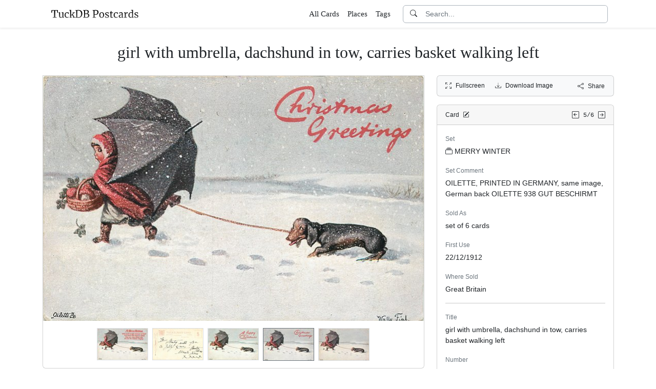

--- FILE ---
content_type: text/html; charset=utf-8
request_url: https://www.tuckdbpostcards.org/items/54428-girl-with-umbrella-dachshund-in-tow-carries-basket-walking/picture/4
body_size: 5911
content:
<!DOCTYPE html>
<html lang="en" class="h-100">
<head>
  <meta charset="utf-8">
<meta name="viewport" content="width=device-width,initial-scale=1,minimum-scale=1,maximum-scale=1">
<meta http-equiv="Content-Type" content="text/html" charset="UTF-8">
<meta http-equiv="X-UA-Compatible" content="IE=edge,chrome=1">

<title>girl with umbrella, dachshund in tow, carries basket walking left - TuckDB Postcards</title>
<meta itemprop="name" content="girl with umbrella, dachshund in tow, carries basket walking left - TuckDB Postcards">
<meta name="application-name" content="girl with umbrella, dachshund in tow, carries basket walking left - TuckDB Postcards">

<meta name="description" content="8703, OILETTE, PRINTED IN GERMANY, same image, German back OILETTE 938 GUT BESCHIRMT">
<meta itemprop="description" content="8703, OILETTE, PRINTED IN GERMANY, same image, German back OILETTE 938 GUT BESCHIRMT">

<meta property="og:url" content="https://www.tuckdbpostcards.org/items/54428-girl-with-umbrella-dachshund-in-tow-carries-basket-walking/picture/4">
<meta property="og:type" content="website">
<meta property="og:title" content="girl with umbrella, dachshund in tow, carries basket walking left - TuckDB Postcards">
<meta property="og:description" content="8703, OILETTE, PRINTED IN GERMANY, same image, German back OILETTE 938 GUT BESCHIRMT">
<meta property="og:site_name" content="TuckDB Postcards">
<meta property="og:image" content="https://images.tuckdbpostcards.org/www_tuckdbpostcards_org/efb36100af47018f055d030b706464ad.jpg">
<meta property="og:locale" content="en">

<meta name="twitter:card" content="summary_large_image">
<meta property="twitter:domain" content="www.tuckdbpostcards.org">
<meta property="twitter:url" content="https://www.tuckdbpostcards.org/items/54428-girl-with-umbrella-dachshund-in-tow-carries-basket-walking/picture/4">
<meta name="twitter:title" content="girl with umbrella, dachshund in tow, carries basket walking left - TuckDB Postcards">
<meta name="twitter:description" content="8703, OILETTE, PRINTED IN GERMANY, same image, German back OILETTE 938 GUT BESCHIRMT">
<meta name="twitter:image" content="https://images.tuckdbpostcards.org/www_tuckdbpostcards_org/efb36100af47018f055d030b706464ad.jpg">

<base href="https://www.tuckdbpostcards.org/items/54428-girl-with-umbrella-dachshund-in-tow-carries-basket-walking/picture/4">
<meta name="url" content="https://www.tuckdbpostcards.org/items/54428-girl-with-umbrella-dachshund-in-tow-carries-basket-walking/picture/4"/>
<link rel="canonical" href="https://www.tuckdbpostcards.org/items/54428-girl-with-umbrella-dachshund-in-tow-carries-basket-walking" itemprop="url"/>

<meta name="language" content="English">

<meta itemprop="image" content="https://images.tuckdbpostcards.org/www_tuckdbpostcards_org/efb36100af47018f055d030b706464ad.jpg" />

<link rel="sitemap" type="application/xml" title="Sitemap" href="https://sitemaps.tuckdbpostcards.org/www_tuckdbpostcards_org/sitemap.xml.gz" />

<meta name="robots" content="index,follow" />
<meta name="googlebot" content="index,follow" />

<meta name="keywords" content="MERRY WINTER OILETTE, PRINTED IN GERMANY, same image, German back OILETTE 938 GUT BESCHIRMT set of 6 cards Great Britain girl with umbrella, dachshund in tow, carries basket walking left 8703 comes opt. in red A HAPPY CHRISTMAS or A MERRY CHRISTMAS verse, CHRISTMAS GREETINGS WALL FIAL. Wally Fialkowska Horizontal Christmas Dogs Girls 8703 opt FIAL" />
<meta name="imagemode" content="force" />
<meta name="coverage" content="Worldwide" />
<meta name="distribution" content="Global" />
<meta name="HandheldFriendly" content="True" />
<meta name="msapplication-tap-highlight" content="no" />
<meta name="mobile-web-app-title" content="TuckDB Postcards" />
<meta name="mobile-web-app-capable" content="yes" />
<meta name="apple-mobile-web-app-status-bar-style" content="black-translucent" />
<meta name="apple-touch-fullscreen" content="yes" />

<link rel="apple-touch-icon" sizes="180x180" href="/apple-touch-icon.png">
<link rel="icon" type="image/png" sizes="32x32" href="/favicon-32x32.png">
<link rel="icon" type="image/png" sizes="16x16" href="/favicon-16x16.png">
<link rel="manifest" href="/site.webmanifest">
<link rel="mask-icon" href="/safari-pinned-tab.svg" color="#686868">
<meta name="msapplication-TileColor" content="#2b5797">
<meta name="theme-color" content="#ffffff">

<script type="application/ld+json">
  {"context":"https://schema.org/","type":"CollectionPage","name":"girl with umbrella, dachshund in tow, carries basket walking left","author":"Alison Milling","abstract":"8703, OILETTE, PRINTED IN GERMANY, same image, German back OILETTE 938 GUT BESCHIRMT","image":"https://images.tuckdbpostcards.org/www_tuckdbpostcards_org/efb36100af47018f055d030b706464ad.jpg","url":"https://www.tuckdbpostcards.org/items/54428-girl-with-umbrella-dachshund-in-tow-carries-basket-walking","dateCreated":"2010-07-08T00:33:33-04:00","dateModified":"2023-10-29T22:38:23-04:00"}
</script>

  <meta name="csrf-param" content="authenticity_token" />
<meta name="csrf-token" content="TKCJUmhneMHGP1QbAeH1pGY7yUIsyszSXU_E3uDOcClZPQZbqUiO4Os140O462nFpBPUBWaxP0QDUZjh2Ayk7w" />
  

  <link rel="stylesheet" href="/assets/application-0523be3a04a597c0eb68ab0b95bb76404c7ec7350d53c3b208eb27fb6f587f8e.css" data-turbo-track="reload" />
  <script src="/assets/application-fd1423dedc0081cc5918a949da426b8372224b45796332dbe2ca4eb9c064dab7.js" data-turbo-track="reload" defer="defer"></script>
</head>

<body class="d-flex flex-column min-vh-100">
  <header class="mb-0 shadow-sm bg-white" data-controller="search-icon">
    <div class="container-item-header">
  <div class="row">
    <div class="col">
      <nav class="navbar navbar-light">
        <div class="d-flex flex-row align-items-center w-100">
          <div class="flex-shrink-1">
            <a class="py-0 d-none d-md-block" href="/">
                <img alt="TuckDB Postcards" title="A collection of antique postcards published by Raphael Tuck &amp; Sons." src="/favicons/www_tuckdbpostcards_org/logo.svg" />
</a>            <a class="py-0 d-block d-md-none me-3" href="/">
                <img alt="TuckDB Postcards" title="A collection of antique postcards published by Raphael Tuck &amp; Sons." src="/favicons/www_tuckdbpostcards_org/mini-logo.svg" />
</a>          </div>

          <div class="flex-shrink-1 ms-md-auto d-none d-md-block">
            <ul class="navbar-nav flex-row me-3 font-serif fs-6">
              <li class="navbar-item mx-2">
  <a class="nav-link" href="/items">
    All Cards
</a></li>

              <li class="navbar-item mx-2">
  <a class="nav-link" href="/places">
    Places
</a></li><li class="navbar-item mx-2">
  <a class="nav-link" href="/tags">
    Tags
</a></li>
            </ul>
          </div>

          <div class="flex-grow-1 flex-md-grow-0 w-216px w-lg-400px">
            <form class="input-group bg-white focus-within-primary border border-gray-500 border-1 rounded" data-controller="search" action="/items" accept-charset="UTF-8" method="get">
  <button class="btn btn-link hover-primary lh-19px" type="submit">
    <i class="bi bi-search"></i>
  </button>
  <input type="text" name="q" id="q" class="form-control no-border-shadow-outline px-1 py-0 lh-19px" data-search-target="queryInput" data-action="input-&gt;search#typing keydown.esc-&gt;search#clear" autocomplete="off" autocapitalize="none" autocorrect="off" spellcheck="false" placeholder="Search..." />
  
  
  
  <button name="button" type="button" class="btn btn-link hover-primary bg-white lh-19px" data-action="click-&gt;search#clear">
    <i class="bi bi-x-circle text-white d-none" data-search-target="clearIcon"></i>
</button></form>

          </div>

          <div class="flex-shrink-1 d-block d-md-none">
            <div class="dropdown">
              <button type="button"
                      class="btn btn-link ps-2 pe-0"
                      id="moreDropdownMenuLink"
                      role="button"
                      data-bs-toggle="dropdown"
                      aria-expanded="false">
                <i class="bi bi-list"></i>
              </button>
              <ul class="dropdown-menu dropdown-menu-end" aria-labelledby="moreDropdownMenuLink">
                <li>
  <a class="dropdown-item" href="/items">
      <i class="bi bi-file-earmark-ruled me-1"></i>
    All Cards
</a></li>

                <li>
  <a class="dropdown-item" href="/places">
    <i class="big bi-file-earmark-code me-1"></i>
    Places
</a></li><li>
  <a class="dropdown-item" href="/tags">
    <i class="big bi-file-earmark-code me-1"></i>
    Tags
</a></li>
              </ul>
            </div>
          </div>
        </div>
      </nav>
    </div>
  </div>
</div>

</header>
  <main class="flex-grow-1">
    



  <style>
  .card-item-horizontal {
    width: 100vw;
    max-width: 100%;
  }

  .item-sidebar {
    width: calc(100vw);
    max-width: 100%;
  }

  @media (min-width: 745px) {
    .container-item {
      max-width: 721px;
    }

    .card-item-horizontal {
      width: 697px;
    }

    .item-sidebar {
      width: 697px;
    }
  }

  @media (min-width: 1163px) {
    .container-item {
      max-width: 1139px;
    }

    .card-item-horizontal {
      width: 745px;
    }

    .item-sidebar {
      width: 346px;
    }
  }

  @media (min-width: 1139px) {
    .container-item-header {
      max-width: 1115px;
    }
  }

</style>

<div class="container-fluid pt-4">
  <h1 class="font-serif text-center mt-1 pb-3">girl with umbrella, dachshund in tow, carries basket walking left</h1>
</div>

<div class="container-item mb-5">
  <div class="row">
    <div class="col">
      <div class="card card-item-horizontal rounded-0 p-0 mb-3 rounded-bottom">
        <img srcset="https://images.tuckdbpostcards.org/www_tuckdbpostcards_org/e7e369b66d07745441bce338b5c258be.jpg 1490w,https://images.tuckdbpostcards.org/www_tuckdbpostcards_org/efb36100af47018f055d030b706464ad.jpg 745w,https://images.tuckdbpostcards.org/www_tuckdbpostcards_org/df01cf33119b868e0800ef3df454848f.jpg 500w,https://images.tuckdbpostcards.org/www_tuckdbpostcards_org/12cbd9a7f625711cb46a40aa7e6b13e3.jpg 250w" sizes="745px" width="745" height="479" class="card-img-top img-fluid bg-light" data-controller="image-loader" data-image-loader-alt-value="Image 4 - girl with umbrella, dachshund in tow, carries basket walking left" src="https://images.tuckdbpostcards.org/www_tuckdbpostcards_org/efb36100af47018f055d030b706464ad.jpg" />

          <div class="card-body p-1 d-flex justify-content-center">
            <div class="splide item-horizontal-carousel" data-controller="carousel" data-carousel-max-width-value="745" data-carousel-position-value="3">
  <div class="d-none splide__arrows splide__arrows--ltr" data-carousel-target="arrows">
    <button
      class="splide__arrow splide__arrow--prev"
      type="button"
      aria-label="Previous slide"
      aria-controls="splide01-track">
      <i class="bi bi-chevron-left"></i>
    </button>
    <button
      class="splide__arrow splide__arrow--next"
      type="button"
      aria-label="Next slide"
      aria-controls="splide01-track">
      <i class="bi bi-chevron-right"></i>
    </button>
  </div>

  <div class="splide__track">
    <ul class="splide__list">
        <li class="splide__slide">
          <a href="/items/54428-girl-with-umbrella-dachshund-in-tow-carries-basket-walking/picture/1">
            <img srcset="https://images.tuckdbpostcards.org/www_tuckdbpostcards_org/9e687340e4b81b72db8704988d3e1d4f.jpg 200w,https://images.tuckdbpostcards.org/www_tuckdbpostcards_org/aeb21460a95b2cd2c4cd04f35b10d673.jpg 100w" sizes="100px" width="100" height="63" class="border bg-light" data-controller="image-loader" data-image-loader-alt-value="Image 1" data-carousel-target="thumb" src="https://images.tuckdbpostcards.org/www_tuckdbpostcards_org/aeb21460a95b2cd2c4cd04f35b10d673.jpg" />
</a>        </li>
        <li class="splide__slide">
          <a href="/items/54428-girl-with-umbrella-dachshund-in-tow-carries-basket-walking/picture/2">
            <img srcset="https://images.tuckdbpostcards.org/www_tuckdbpostcards_org/9db274892007a23cc8e4a767ed6011f1.jpg 200w,https://images.tuckdbpostcards.org/www_tuckdbpostcards_org/759729e24e09a042a214cd0ef8e4fa19.jpg 100w" sizes="100px" width="100" height="63" class="border bg-light" data-controller="image-loader" data-image-loader-alt-value="Image 2" data-carousel-target="thumb" src="https://images.tuckdbpostcards.org/www_tuckdbpostcards_org/759729e24e09a042a214cd0ef8e4fa19.jpg" />
</a>        </li>
        <li class="splide__slide">
          <a href="/items/54428-girl-with-umbrella-dachshund-in-tow-carries-basket-walking/picture/3">
            <img srcset="https://images.tuckdbpostcards.org/www_tuckdbpostcards_org/8b63bb2e82a040bb6309b80b1ad08c1f.jpg 200w,https://images.tuckdbpostcards.org/www_tuckdbpostcards_org/a45220dea07085ac6c8ec124547dbab2.jpg 100w" sizes="100px" width="100" height="63" class="border bg-light" data-controller="image-loader" data-image-loader-alt-value="Image 3" data-carousel-target="thumb" src="https://images.tuckdbpostcards.org/www_tuckdbpostcards_org/a45220dea07085ac6c8ec124547dbab2.jpg" />
</a>        </li>
        <li class="splide__slide">
          <a href="/items/54428-girl-with-umbrella-dachshund-in-tow-carries-basket-walking/picture/4">
            <img srcset="https://images.tuckdbpostcards.org/www_tuckdbpostcards_org/cf845908c2e3185b0539db051a17fe83.jpg 200w,https://images.tuckdbpostcards.org/www_tuckdbpostcards_org/3841fac48ec200537c8db130c2a21138.jpg 100w" sizes="100px" width="100" height="64" class="border bg-light border-secondary" data-controller="image-loader" data-image-loader-alt-value="Image 4" data-carousel-target="thumb" src="https://images.tuckdbpostcards.org/www_tuckdbpostcards_org/3841fac48ec200537c8db130c2a21138.jpg" />
</a>        </li>
        <li class="splide__slide">
          <a href="/items/54428-girl-with-umbrella-dachshund-in-tow-carries-basket-walking/picture/5">
            <img srcset="https://images.tuckdbpostcards.org/www_tuckdbpostcards_org/34dc7fa62e811d858d1a0f4255a5d11a.jpg 200w,https://images.tuckdbpostcards.org/www_tuckdbpostcards_org/6c64704f4533ff357d66dea5057c28f4.jpg 100w" sizes="100px" width="100" height="64" class="border bg-light" data-controller="image-loader" data-image-loader-alt-value="Image 5" data-carousel-target="thumb" src="https://images.tuckdbpostcards.org/www_tuckdbpostcards_org/6c64704f4533ff357d66dea5057c28f4.jpg" />
</a>        </li>
    </ul>
  </div>
</div>
          </div>
</div>    </div>

    <div class="col">
      <div class="item-sidebar">
        <div class="border border-1 border-card rounded px-3 py-8px mb-3 bg-light">
  <div class="d-flex align-content-center justify-content-between">
    <div>
      <span data-controller="enlarge" class="me-3">
          <a data-enlarge-target="url" data-enlarge-download-url-param="/download_image/[base64]" href="https://images.tuckdbpostcards.org/www_tuckdbpostcards_org/8b6d78a29d2ffa0b4b585fcedd926341.jpg"></a>
          <a data-enlarge-target="url" data-enlarge-download-url-param="/download_image/[base64]" href="https://images.tuckdbpostcards.org/www_tuckdbpostcards_org/6c847090c647d0bc7274dfad39c1b345.jpg"></a>
          <a data-enlarge-target="url" data-enlarge-download-url-param="/download_image/[base64]" href="https://images.tuckdbpostcards.org/www_tuckdbpostcards_org/13bb11dc685c244dfa62bf9d887d8fd2.jpg"></a>
          <a data-enlarge-target="url" data-enlarge-download-url-param="/download_image/[base64]" href="https://images.tuckdbpostcards.org/www_tuckdbpostcards_org/196868f68b798a0a9654a4d83602603a.jpg"></a>
          <a data-enlarge-target="url" data-enlarge-download-url-param="/download_image/[base64]" href="https://images.tuckdbpostcards.org/www_tuckdbpostcards_org/c22f721c5f790638ed2fc34e095c6c27.jpg"></a>
        <a data-action="click-&gt;enlarge#open" data-enlarge-position-param="3" title="Expand images fullscreen" href="https://images.tuckdbpostcards.org/www_tuckdbpostcards_org/196868f68b798a0a9654a4d83602603a.jpg">
          <small><i class="bi bi-arrows-fullscreen me-2"></i>Fullscreen</small>
</a>      </span>
      <a download="true" title="Download Image" href="/download_image/[base64]">
        <small><i class="bi bi-download me-2"></i>Download Image</small>
</a>    </div>
    <div>
      <button type="button"
              class="btn btn-link p-0"
              data-controller="share-button"
              data-share-button-title-value="girl with umbrella, dachshund in tow, carries basket walking left"
              data-share-button-url-value="https://www.tuckdbpostcards.org/items/54428-girl-with-umbrella-dachshund-in-tow-carries-basket-walking"
              data-share-button-text-value="girl with umbrella, dachshund in tow, carries basket walking ...">
        <small><i class="bi bi-share me-2"></i>Share</small>
      </button>
    </div>
  </div>
</div>

        <div class="card mb-3">
  <div class="card-header px-3 py-2">
    <div class="row align-items-center">
      <div class="col">
        <small>
          Card
          <a href="/editor?offcanvas_item_id=54428">
            <i class="bi bi-pencil-square ms-1"></i>
</a>        </small>
      </div>
      <div class="col text-end">
          <a class="pe-1 align-middle" href="/items/54430-girl-runs-with-blue-umbrella-in-snow-carries-basket-of">
            <i class="bi bi-arrow-left-square"></i>
</a>
        <span class="font-monospace align-middle">
          <small>5/6</small>
        </span>

          <a class="align-middle" href="/items/54426-girl-with-umbrella-magpie-perched-on-champagne-bottle-snow">
            <i class="bi bi-arrow-right-square"></i>
</a>      </div>
    </div>
  </div>
  <div class="card-body">
    

    <div class="mb-1 text-muted"><small>Set</small></div>
    <p>
      <a class="me-1" data-turbo-frame="_top" href="/sets/merry-winter">
  <i class="bi bi-collection me-1"></i>MERRY WINTER
</a>
    </p>



    <div class="mb-1 text-muted"><small>Set Comment</small></div>
    <p>OILETTE, PRINTED IN GERMANY, same image, German back OILETTE 938 GUT BESCHIRMT</p>



    <div class="mb-1 text-muted"><small>Sold As</small></div>
    <p>set of 6 cards</p>



    <div class="mb-1 text-muted"><small>First Use</small></div>
    <p>22/12/1912</p>



    <div class="mb-1 text-muted"><small>Where Sold</small></div>
    <p>Great Britain</p>

    <hr class="my-3">


    <div class="mb-1 text-muted"><small>Title</small></div>
    <p>girl with umbrella, dachshund in tow, carries basket walking left</p>



    <div class="mb-1 text-muted"><small>Number</small></div>
    <p>8703</p>



    <div class="mb-1 text-muted"><small>Item Comment</small></div>
    <p>comes opt. in red A HAPPY CHRISTMAS or A MERRY CHRISTMAS verse, CHRISTMAS GREETINGS</p>



    <div class="mb-1 text-muted"><small>Artist</small></div>
    <p>WALL FIAL. (Wally Fialkowska)</p>



    <div class="mb-1 text-muted"><small>Orientation</small></div>
    <p>Horizontal</p>



    <div class="mb-1 text-muted"><small>Estimated value</small></div>
    <p>$25.00 USD</p>



    <div class="mb-1 text-muted"><small>Tags</small></div>
    <p>  <a class="btn btn-sm border border-1 btn-light mb-1" href="/tags/christmas">Christmas</a>
  <a class="btn btn-sm border border-1 btn-light mb-1" href="/tags/dogs">Dogs</a>
  <a class="btn btn-sm border border-1 btn-light mb-1" href="/tags/girls">Girls</a>
</p>



  </div>
</div>

      </div>
    </div>
  </div>
</div>


  </main>
    <footer class="footer bg-light mt-auto pt-5">
  <div class="container-item-header">
    <div class="d-md-flex justify-content-md-between mb-5 ms-4 ms-md-0">
      <div class="max-width-400px min-width-150px mb-5 mb-md-0 pe-3 ps-0 ps-md-2 ps-lg-0">
        <p class="text-uppercase text-muted">About TuckDB Postcards</p>
        <p>
          A collection of antique postcards published by Raphael Tuck &amp; Sons.
            <a class="text-decoration-underline hover-primary" href="/about">Learn more</a>.
        </p>
      </div>

        <div class="max-width-400px min-width-150px mb-5 mb-md-0">
          <p class="text-uppercase text-muted">Related Links</p>
          <ul class="list-unstyled">
            <li class="my-2">
              <a class="hover-primary" target="_blank" rel="noopener noreferrer" href="https://www.tuckdbpostcards.org/">TuckDB Postcards</a>
            </li>
            <li class="my-2">
              <a class="hover-primary" target="_blank" rel="noopener noreferrer" href="https://www.tuckdbephemera.org/">TuckDB Ephemera</a>
            </li>
            <li class="my-2">
              <a class="hover-primary" target="_blank" rel="noopener noreferrer" href="https://www.tuckdbcatalogs.org/">TuckDB Catalogs</a>
            </li>
          </ul>
        </div>

      <div class="max-width-400px min-width-150px mb-5 mb-md-0">
        <p class="text-uppercase text-muted">More Information</p>
        <ul class="list-unstyled">
            <li class="my-2">
              <a class="hover-primary" href="/about">About</a>
            </li>
            <li class="my-2">
              <a class="hover-primary" href="/credits">Credits</a>
            </li>
            <li class="my-2">
              <a class="hover-primary" href="/eldest">Eldest</a>
            </li>
            <li class="my-2">
              <a class="hover-primary" href="/faq">FAQ</a>
            </li>
            <li class="my-2">
              <a class="hover-primary" href="/history">History</a>
            </li>
            <li class="my-2">
              <a class="hover-primary" href="/start">Start</a>
            </li>
        </ul>
      </div>

    </div>
  </div>
  <div class="container-item-header border-top border-1">
    <div class="row p-5">
      <div class="col text-center text-muted">
        All images are royalty free. Data is licensed under
        <strong>
          <a rel="license" class="text-muted text-underline" target="_blank" href="https://creativecommons.org/publicdomain/zero/1.0/">CC0</a>
        </strong>
        <div class="mt-3"><a class="text-muted hover-primary fw-bold" href="/editor">Editor Login</a></div>
      </div>
    </div>
  </div>
</footer>


    <div class="modal fade" id="share-modal" tabindex="-1" aria-hidden="true" data-controller="share-modal">
  <div class="modal-dialog modal-dialog-centered">
    <div class="modal-content">
      <div class="modal-header">
        <h5 class="modal-title">Share</h5>
        <button type="button" class="btn-close" data-bs-dismiss="modal" aria-label="Close"></button>
      </div>
      <div class="modal-body">
        <div class="overflow-x-scroll">
          <div class="d-inline-block mb-4">
            <a class="btn btn-link" target="_blank" href="https://www.facebook.com/sharer/sharer.php?u=https%3A%2F%2Fwww.tuckdbpostcards.org%2Fitems%2F54428-girl-with-umbrella-dachshund-in-tow-carries-basket-walking">
              <span class="text-facebook fs-64px"><i class="bi bi-facebook m-0 p-0"></i></span>
              <div><small>Facebook</small></div>
</a>          </div>
          <div class="d-inline-block">
            <a class="btn btn-link" target="_blank" href="https://twitter.com/intent/tweet?url=https%3A%2F%2Fwww.tuckdbpostcards.org%2Fitems%2F54428-girl-with-umbrella-dachshund-in-tow-carries-basket-walking">
              <div class="text-dark fs-64px"><i class="bi bi-twitter-x m-0 p-0"></i></div>
              <div><small>Twitter</small></div>
</a>          </div>
          <div class="d-inline-block">
            <a class="btn btn-link" target="_blank" href="https://pinterest.com/pin/create/link/?url=https%3A%2F%2Fwww.tuckdbpostcards.org%2Fitems%2F54428-girl-with-umbrella-dachshund-in-tow-carries-basket-walking">
              <div class="text-pinterest fs-64px"><i class="bi bi-pinterest m-0 p-0"></i></div>
              <div><small>Pinterest</small></div>
</a>          </div>
        </div>
        <div class="input-group mb-3">
          <input type="text" name="share_url" id="share_url" value="https://www.tuckdbpostcards.org/items/54428-girl-with-umbrella-dachshund-in-tow-carries-basket-walking" class="form-control" data-share-modal-target="url" />
          <button class="btn btn-outline-dark"
                  type="button"
                  data-share-modal-target="copyButton"
                  data-clipboard-target="#share_url">
            COPY
          </button>
        </div>
      </div>
    </div>
  </div>
</div>


<script defer src="https://static.cloudflareinsights.com/beacon.min.js/vcd15cbe7772f49c399c6a5babf22c1241717689176015" integrity="sha512-ZpsOmlRQV6y907TI0dKBHq9Md29nnaEIPlkf84rnaERnq6zvWvPUqr2ft8M1aS28oN72PdrCzSjY4U6VaAw1EQ==" data-cf-beacon='{"version":"2024.11.0","token":"dd1ed3e422bc4e4d87739c88fc2126d5","r":1,"server_timing":{"name":{"cfCacheStatus":true,"cfEdge":true,"cfExtPri":true,"cfL4":true,"cfOrigin":true,"cfSpeedBrain":true},"location_startswith":null}}' crossorigin="anonymous"></script>
</body></html>


--- FILE ---
content_type: image/svg+xml
request_url: https://www.tuckdbpostcards.org/favicons/www_tuckdbpostcards_org/logo.svg
body_size: 2735
content:
<?xml version="1.0" encoding="UTF-8" standalone="no"?>
<svg
   width="180"
   height="30"
   viewBox="0 0 47.625 7.938"
   version="1.1"
   id="svg5"
   sodipodi:docname="logo.svg"
   inkscape:export-filename="../../../../Downloads/logo.png"
   inkscape:export-xdpi="96"
   inkscape:export-ydpi="96"
   inkscape:version="1.3 (0e150ed, 2023-07-21)"
   xmlns:inkscape="http://www.inkscape.org/namespaces/inkscape"
   xmlns:sodipodi="http://sodipodi.sourceforge.net/DTD/sodipodi-0.dtd"
   xmlns:xlink="http://www.w3.org/1999/xlink"
   xmlns="http://www.w3.org/2000/svg"
   xmlns:svg="http://www.w3.org/2000/svg">
  <sodipodi:namedview
     id="namedview5"
     pagecolor="#ffffff"
     bordercolor="#666666"
     borderopacity="1.0"
     inkscape:showpageshadow="2"
     inkscape:pageopacity="0.0"
     inkscape:pagecheckerboard="0"
     inkscape:deskcolor="#d1d1d1"
     inkscape:zoom="3.0222222"
     inkscape:cx="89.834559"
     inkscape:cy="15.055147"
     inkscape:window-width="1432"
     inkscape:window-height="874"
     inkscape:window-x="0"
     inkscape:window-y="34"
     inkscape:window-maximized="0"
     inkscape:current-layer="svg5" />
  <defs
     id="defs2">
    <linearGradient
       id="a">
      <stop
         offset="0"
         style="stop-color:#000;stop-opacity:1"
         id="stop1" />
      <stop
         offset="1"
         style="stop-color:#000;stop-opacity:0"
         id="stop2" />
    </linearGradient>
    <linearGradient
       xlink:href="#a"
       id="b"
       x1="22.469"
       x2="22.525"
       y1="2.614"
       y2="15.573"
       gradientUnits="userSpaceOnUse" />
    <linearGradient
       xlink:href="#a"
       id="c"
       x1="22.469"
       x2="22.525"
       y1="2.614"
       y2="15.573"
       gradientUnits="userSpaceOnUse" />
    <linearGradient
       xlink:href="#a"
       id="d"
       x1="22.469"
       x2="22.525"
       y1="2.614"
       y2="15.573"
       gradientUnits="userSpaceOnUse" />
    <linearGradient
       xlink:href="#a"
       id="e"
       x1="22.469"
       x2="22.525"
       y1="2.614"
       y2="15.573"
       gradientUnits="userSpaceOnUse" />
  </defs>
  <g
     aria-label="TuckDB Postcards"
     id="g5">
    <path
       d="m2.794 2.313-.91.032-.186 1.106H1.35l.09-1.419h3.297l.063 1.419h-.333L4.29 2.345l-.915-.032v3.339l.751.053v.26H2.106v-.26l.688-.053z"
       style="fill:url(#b);fill-opacity:1"
       id="path2" />
    <path
       d="M7.39 6.009q-.138 0-.207-.055-.064-.054-.064-.178v-.168q-.163.163-.41.287-.242.123-.49.123-.458 0-.651-.247-.193-.246-.193-.814V3.524L5.1 3.445v-.217l.691-.064h.005l.094.059v1.694q0 .286.04.45.044.158.148.237.108.074.31.074.198 0 .371-.084t.301-.198V3.524l-.355-.079v-.217l.75-.064h.006l.113.059v2.49h.296l-.004.221q-.139.035-.243.055-.098.02-.232.02zm.815-1.398q0-.41.158-.741.163-.33.474-.524.317-.197.756-.197.212 0 .366.04.153.039.365.108l-.02.76h-.32l-.11-.503q-.029-.138-.375-.138-.345 0-.548.281-.197.277-.197.79 0 .583.222.89.227.3.587.3.208 0 .39-.064.188-.064.322-.153l.094.198q-.134.138-.396.252-.256.108-.523.108-.405 0-.687-.182-.276-.183-.42-.5-.138-.32-.138-.725ZM11.06 2.28l-.385-.055v-.212l.785-.094h.005l.109.074v2.415l-.01.292 1.14-1.18-.37-.07v-.227h1.195v.227l-.39.07-.726.706.939 1.457.306.04v.241h-1.2v-.242l.31-.044-.696-1.146-.508.504.01.251v.39l.35.045v.242H10.75v-.242l.311-.044z"
       style="font-size:4.93889px;fill:url(#c);fill-opacity:1"
       id="path3" />
    <path
       d="m14.222 2.36-.413-.063v-.265h.693q.164 0 .471-.02.307-.022.46-.022.985 0 1.461.497.482.493.482 1.387 0 .624-.249 1.111-.243.482-.688.752-.444.27-1.021.27-.127 0-.434-.022-.318-.02-.476-.02h-.725v-.26l.439-.053zm.56 3.308q.186.042.477.042h.159q.397-.005.698-.201.307-.196.477-.582.169-.392.169-.947 0-.836-.365-1.27-.36-.434-1.09-.434-.154 0-.365.02-.09.017-.16.017zm3.451-3.308-.434-.063v-.265h.714q.18 0 .456-.02.254-.022.375-.022.73 0 1.043.228.317.227.317.666 0 .376-.217.646t-.592.339q.508-.011.799.238.29.248.29.677 0 .534-.38.873-.376.339-1.25.339-.19 0-.364-.016-.413-.016-.492-.016h-.704v-.26l.439-.052zm.56 1.408q.075.005.303.005h.29q.371 0 .561-.206.191-.206.191-.587 0-.37-.19-.54-.191-.175-.651-.175-.19 0-.392.021l-.111.01zm0 1.9q.123.042.551.042.535 0 .773-.217.243-.222.243-.635 0-.407-.211-.593-.207-.185-.672-.185-.54 0-.683.01zm4.33-3.308-.413-.063v-.265h.704q.19 0 .375-.016.286-.02.54-.02.767.005 1.085.285.317.28.317.847 0 .423-.196.735-.195.312-.545.477-.344.164-.793.164-.154 0-.313-.006-.158-.01-.195-.016v1.165l.725.058v.26h-1.73v-.26l.438-.053zm.566 1.831q.148.027.508.027.418 0 .677-.254.265-.254.265-.831 0-.455-.228-.65-.227-.202-.709-.202-.17 0-.36.021-.116.01-.153.01z"
       style="fill:url(#d);fill-opacity:1"
       id="path4" />
    <path
       d="M26.086 4.586q0-.444.183-.77.182-.326.479-.494.3-.173.642-.173.622 0 .933.395.316.395.316 1.037 0 .45-.183.776-.182.326-.484.493-.296.168-.637.168-.622 0-.938-.395-.311-.395-.311-1.037zm1.279 1.15q.34 0 .523-.28.183-.282.183-.835 0-.549-.168-.87-.168-.32-.538-.32-.34 0-.528.28-.183.282-.183.836 0 .548.173.869.172.32.538.32zm2.183-.167q.05.074.207.133.163.06.341.06.282 0 .415-.11.133-.108.133-.3 0-.134-.084-.232-.084-.1-.237-.173-.148-.08-.43-.188-.38-.143-.557-.34-.173-.203-.173-.53 0-.217.128-.38.133-.163.36-.251.233-.094.514-.094.228 0 .395.034.173.035.277.07l.138.044v.612h-.301l-.099-.365q-.03-.06-.158-.099-.128-.044-.286-.044-.222 0-.36.098-.134.1-.134.267 0 .148.069.247.074.094.183.153.108.06.296.138l.099.04q.276.109.45.207.172.1.286.262.118.158.118.39 0 .366-.286.583-.282.217-.776.217-.242 0-.508-.064-.262-.069-.43-.138v-.632h.321zm2.88.444q-.282 0-.42-.128-.139-.128-.139-.44V3.55h-.355v-.222q.024-.005.138-.035.114-.03.153-.054.08-.045.124-.178.039-.094.093-.301l.065-.247h.29l.01.711h.826v.326h-.825v1.516q0 .282.015.395.02.114.074.148.059.035.197.035.134 0 .292-.035.163-.034.252-.074l.074.223q-.119.089-.386.172-.261.084-.479.084zm1.106-1.402q0-.41.158-.741.163-.33.474-.524.316-.197.755-.197.213 0 .366.04.153.039.365.108l-.02.76h-.32l-.109-.503q-.03-.138-.375-.138-.346 0-.549.281-.197.277-.197.79 0 .583.222.89.227.3.588.3.207 0 .39-.064.188-.064.321-.153l.094.198q-.133.138-.395.252-.257.108-.524.108-.405 0-.686-.182-.277-.183-.42-.5-.138-.32-.138-.725Zm2.593.612q0-.464.464-.681.464-.223 1.175-.237v-.139q0-.232-.05-.365-.049-.134-.172-.193-.119-.064-.34-.064-.253 0-.455.074-.198.07-.395.173l-.124-.257q.064-.054.237-.143t.4-.158q.228-.07.455-.07.35 0 .553.1.207.093.296.306.09.212.09.568v1.585h.29v.217q-.098.025-.251.05-.149.024-.262.024-.138 0-.188-.044-.05-.04-.05-.183v-.163q-.147.148-.365.272-.212.123-.484.123-.355 0-.592-.202-.232-.208-.232-.593zm1.037.46q.128 0 .296-.08.168-.078.306-.187v-.85q-.538 0-.815.168-.271.163-.271.43t.128.395q.133.124.356.124zm1.743.04.37-.03v-2.09l-.355-.089v-.266l.682-.09h.01l.108.09v.089l-.015.385h.015q.05-.084.178-.218.128-.133.33-.242.203-.113.44-.113.1 0 .163.025v.553q-.034-.025-.113-.045-.074-.024-.168-.024-.41 0-.76.251v1.778l.626.04v.237h-1.51zm3.32.295q-.297 0-.544-.148-.247-.148-.395-.454-.144-.306-.144-.756 0-.42.173-.765.173-.346.494-.544.326-.202.766-.202.252 0 .459.054V2.28l-.504-.06v-.212l.89-.089h.014l.109.08v3.713h.286v.227q-.158.035-.276.055-.114.02-.242.02-.129 0-.183-.045-.054-.044-.054-.188v-.158q-.139.168-.366.282-.222.113-.484.113zm.197-.35q.192 0 .36-.084.168-.09.252-.203V3.574q-.04-.06-.188-.104-.143-.05-.306-.05-.385 0-.617.297-.227.291-.227.904 0 .533.202.79.203.257.524.257zm2.262-.099q.049.074.207.133.163.06.34.06.282 0 .416-.11.133-.108.133-.3 0-.134-.084-.232-.084-.1-.237-.173-.148-.08-.43-.188-.38-.143-.558-.34-.173-.203-.173-.53 0-.217.129-.38.133-.163.36-.251.232-.094.514-.094.227 0 .395.034.173.035.277.07.103.034.138.044v.612h-.301l-.1-.365q-.029-.06-.157-.099-.129-.044-.287-.044-.222 0-.36.098-.133.1-.133.267 0 .148.069.247.074.094.182.153.11.06.297.138l.099.04q.276.109.449.207.173.1.286.262.119.158.119.39 0 .366-.287.583-.281.217-.775.217-.242 0-.509-.064-.261-.069-.43-.138v-.632h.322z"
       style="fill:url(#e);fill-opacity:1"
       id="path5" />
  </g>
</svg>


--- FILE ---
content_type: image/svg+xml
request_url: https://www.tuckdbpostcards.org/favicons/www_tuckdbpostcards_org/mini-logo.svg
body_size: 171
content:
<svg xmlns="http://www.w3.org/2000/svg" xmlns:xlink="http://www.w3.org/1999/xlink" width="30" height="30" viewBox="0 0 7.937 7.938"><defs><linearGradient id="a"><stop offset="0" style="stop-color:#000;stop-opacity:1"/><stop offset="1" style="stop-color:#000;stop-opacity:0"/></linearGradient><linearGradient xlink:href="#a" id="b" x1="3.977" x2="4.004" y1="3.949" y2="9.038" gradientUnits="userSpaceOnUse"/></defs><path d="m2.11 2.413-.85.03-.173 1.032H.76L.845 2.15h3.077l.06 1.324H3.67l-.163-1.032-.854-.03v3.116l.7.05v.242H1.468v-.242l.642-.05zm2.632.044-.386-.059v-.247h.657q.178 0 .351-.015.267-.02.504-.02.716.006 1.012.267.297.262.297.79 0 .396-.183.687-.183.291-.509.445-.32.153-.74.153-.144 0-.292-.005-.148-.01-.183-.015v1.087l.677.054v.242H4.332v-.242l.41-.05Zm.528 1.71q.138.024.474.024.39 0 .632-.237.247-.237.247-.775 0-.425-.212-.608-.212-.188-.662-.188-.158 0-.336.02-.108.01-.143.01z" aria-label="TP" style="fill:url(#b);fill-opacity:1;stroke-width:.264583"/></svg>
